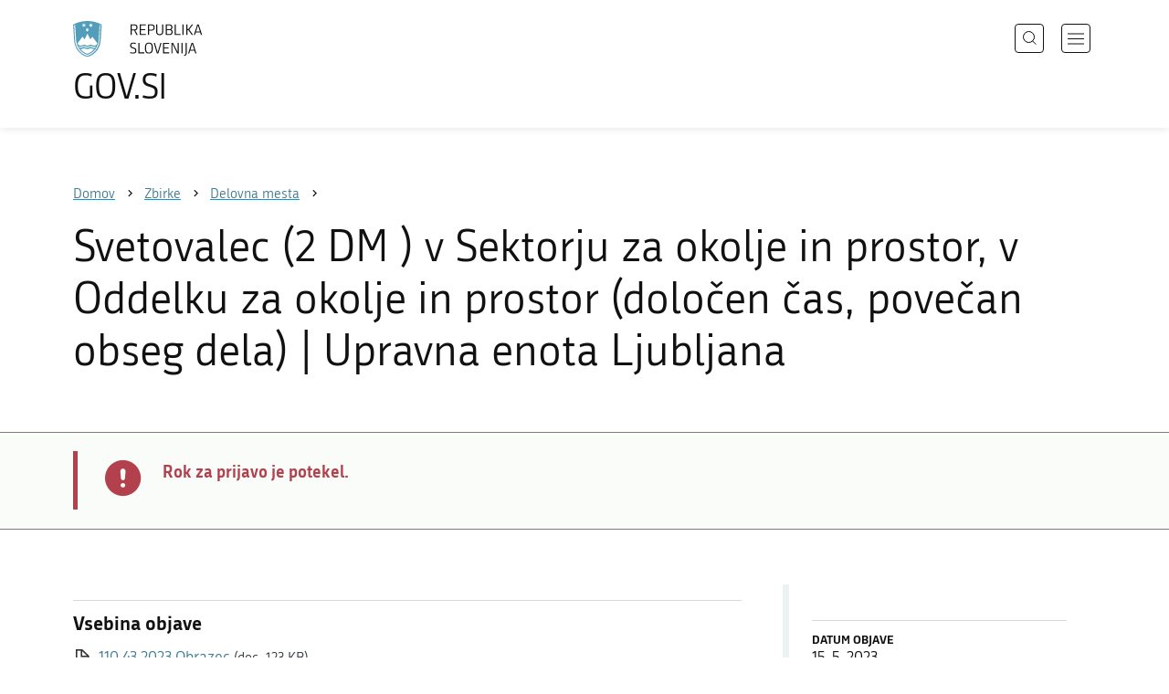

--- FILE ---
content_type: image/svg+xml
request_url: https://www.gov.si/_resources/themes/gov/images/svg/white/logo_sl_SI.svg?m=1737643227?v=2.2
body_size: 11944
content:
<?xml version="1.0" encoding="UTF-8"?>
<svg width="179px" height="49px" viewBox="0 0 179 49" version="1.1" xmlns="http://www.w3.org/2000/svg" xmlns:xlink="http://www.w3.org/1999/xlink">
    <title>Slovenija_NEG</title>
    <g id="Page-1" stroke="none" stroke-width="1" fill="none" fill-rule="evenodd">
        <g id="Slovenija_NEG" transform="translate(0.000000, 0.000000)" fill="#FFFFFF">
            <path d="M19.7895,48.9583 C30.3158,46.0417 37.4737,37.0833 38.1053,26.4583 L39.5789,4.79167 C33.0526,1.45833 26.3158,0 19.7895,0 C12.4211,0 6.52632,1.66667 0,4.79167 L1.47368,26.4583 C2.10526,37.5 9.68421,46.25 19.7895,48.9583 Z M35.3684,26.25 L36.6316,5 C37.2632,5.20833 37.4737,5.41667 37.6842,5.625 L36.4211,26.4583 C35.7895,36.4583 28.8421,44.7917 19.5789,47.5 C10.1053,44.7917 3.36842,36.25 2.73684,26.4583 L1.47368,5.625 C1.61404,5.55556 1.77778,5.48611 1.94152,5.41667 L1.94153,5.41666 C2.26901,5.27778 2.59649,5.13889 2.73684,5 L4.21053,26.25 C4.84211,35.625 11.1579,43.3333 19.7895,46.0417 C29.0526,43.125 34.7368,35.2083 35.3684,26.25 Z M15.7891,25 L13.0523,21.25 L6.31543,30.2083 C6.73648,32.5 7.99964,33.5417 10.7365,33.5417 C11.6589,33.5417 12.232,33.2454 12.8203,32.9414 C13.4404,32.6209 14.0772,32.2917 15.1575,32.2917 C16.343,32.2917 16.9768,32.6192 17.5955,32.939 C18.1854,33.2439 18.7616,33.5417 19.7891,33.5417 C20.6685,33.5417 21.1851,33.2724 21.7387,32.9839 C22.3781,32.6507 23.0668,32.2917 24.4207,32.2917 C25.7414,32.2917 26.3717,32.6333 26.9732,32.9594 C27.5224,33.257 28.0476,33.5417 29.0523,33.5417 C31.7891,33.5417 33.0523,32.2917 33.4733,30.2083 L26.7365,21.4583 L23.7891,25 L19.7891,17.0833 L15.7891,25 Z M30.5263,36.25 C30.1053,36.4583 29.4737,36.6667 28.8421,36.6667 C27.7895,36.6667 27.1053,36.3021 26.4211,35.9375 C25.7368,35.5729 25.0526,35.2083 24,35.2083 C22.9724,35.2083 22.3963,35.5061 21.8064,35.811 C21.1877,36.1308 20.5539,36.4583 19.3684,36.4583 C18.1829,36.4583 17.5492,36.1308 16.9305,35.811 C16.3406,35.5061 15.7644,35.2083 14.7368,35.2083 C13.7093,35.2083 13.1833,35.5061 12.6447,35.811 C12.0799,36.1308 11.5013,36.4583 10.3158,36.4583 C9.68421,36.4583 9.26316,36.4583 8.63158,36.25 C8.21053,35.625 7.78947,35 7.57895,34.375 C7.68575,34.4278 7.78917,34.4807 7.89091,34.5327 L7.89103,34.5327 L7.89114,34.5328 L7.8913,34.5329 L7.89138,34.5329 C8.59169,34.8908 9.21308,35.2083 10.3158,35.2083 C11.5013,35.2083 12.1351,34.8808 12.7537,34.561 C13.3436,34.2561 13.9198,33.9583 14.9474,33.9583 C16.1053,33.9583 16.6842,34.2708 17.2632,34.5833 C17.8421,34.8958 18.4211,35.2083 19.5789,35.2083 C20.7644,35.2083 21.3982,34.8808 22.0169,34.561 C22.6068,34.2561 23.183,33.9583 24.2105,33.9583 C25.3684,33.9583 25.9474,34.2708 26.5263,34.5833 C27.1053,34.8958 27.6842,35.2083 28.8421,35.2083 C29.8947,35.2083 30.7368,35 31.5789,34.5833 C31.3684,34.8958 31.2106,35.1562 31.0527,35.4166 L31.0526,35.4167 C30.8947,35.6771 30.7368,35.9375 30.5263,36.25 Z M24.4211,37.0833 C23.4164,37.0833 22.8911,37.368 22.342,37.6657 C21.7404,37.9917 21.1102,38.3333 19.7895,38.3333 C18.5735,38.3333 17.88,37.9887 17.2212,37.6614 C16.6252,37.3653 16.0578,37.0833 15.1579,37.0833 C14.1532,37.0833 13.628,37.368 13.0788,37.6657 C12.4773,37.9917 11.847,38.3333 10.5263,38.3333 C12.8421,41.0417 16,43.3333 19.7895,44.5833 C23.3684,43.3333 26.5263,41.25 29.0526,38.3333 C27.6988,38.3333 27.01,37.9743 26.3707,37.6411 C25.817,37.3526 25.3004,37.0833 24.4211,37.0833 Z M12.6318,4.37499 L14.316,4.58332 L14.9476,2.91666 L15.5792,4.58332 L17.4739,4.37499 L16.4213,5.83332 L17.2634,7.08332 L15.5792,6.87499 L14.9476,8.33332 L14.316,6.87499 L12.6318,7.08332 L13.6845,5.62499 L12.6318,4.37499 Z M19.1574,10.8333 L17.2627,10.625 L18.3153,11.875 L17.2627,13.3333 L18.9469,13.125 L19.5785,14.7917 L20.2101,13.125 L21.8943,13.3333 L20.8416,11.875 L21.8943,10.4167 L20.4206,10.8333 L19.789,9.375 L19.1574,10.8333 Z M22.1053,4.375 L23.7895,4.58333 L24.6316,3.125 L25.2632,4.58333 L26.9474,4.16667 L25.8947,5.625 L26.9474,7.08333 L25.2632,6.875 L24.4211,8.54167 L23.7895,7.08333 L22.1053,7.29167 L23.1579,5.83333 L22.1053,4.375 Z" id="Shape"></path>
            <path d="M81.127,19 L79.607,19 L79.607,4.68 L84.187,4.68 C85.0003,4.68 85.707,4.74667 86.307,4.88 C86.907,5.01333 87.4003,5.23333 87.787,5.54 C88.187,5.84667 88.4803,6.25333 88.667,6.76 C88.8536,7.26667 88.947,7.88667 88.947,8.62 C88.947,9.83333 88.7003,10.76 88.207,11.4 C87.7136,12.0267 86.947,12.4333 85.907,12.62 L89.247,19 L87.507,19 L84.307,12.78 L81.127,12.78 L81.127,19 Z M81.127,11.5 L84.067,11.5 C84.6136,11.5 85.0936,11.4667 85.507,11.4 C85.9203,11.3333 86.267,11.2 86.547,11 C86.827,10.8 87.0403,10.52 87.187,10.16 C87.3336,9.78667 87.407,9.30667 87.407,8.72 C87.407,8.14667 87.3336,7.68667 87.187,7.34 C87.0536,6.98 86.847,6.7 86.567,6.5 C86.3003,6.3 85.9536,6.16667 85.527,6.1 C85.1136,6.02 84.627,5.98 84.067,5.98 L81.127,5.98 L81.127,11.5 Z M91.9874,19 L91.9874,4.68 L100.567,4.68 L100.567,5.98 L93.5074,5.98 L93.5074,11.14 L99.6274,11.14 L99.6274,12.42 L93.5074,12.42 L93.5074,17.7 L100.567,17.7 L100.567,19 L91.9874,19 Z M105.029,19 L103.509,19 L103.509,4.68 L107.989,4.68 C108.802,4.68 109.509,4.75333 110.109,4.9 C110.709,5.03333 111.202,5.26 111.589,5.58 C111.989,5.9 112.282,6.32 112.469,6.84 C112.655,7.36 112.749,8.00667 112.749,8.78 C112.749,10.34 112.362,11.4533 111.589,12.12 C110.829,12.7733 109.629,13.1 107.989,13.1 L105.029,13.1 L105.029,19 Z M105.029,11.8 L107.869,11.8 C108.415,11.8 108.895,11.7667 109.309,11.7 C109.722,11.62 110.069,11.48 110.349,11.28 C110.629,11.0667 110.842,10.7733 110.989,10.4 C111.135,10.0133 111.209,9.50667 111.209,8.88 C111.209,8.28 111.135,7.79333 110.989,7.42 C110.855,7.04667 110.649,6.75333 110.369,6.54 C110.102,6.32667 109.755,6.18667 109.329,6.12 C108.915,6.04 108.429,6 107.869,6 L105.029,6 L105.029,11.8 Z M124.63,14.02 C124.63,14.94 124.516,15.7333 124.29,16.4 C124.063,17.0533 123.73,17.5933 123.29,18.02 C122.85,18.4333 122.316,18.74 121.69,18.94 C121.063,19.14 120.35,19.24 119.55,19.24 C118.003,19.24 116.803,18.8467 115.95,18.06 C115.11,17.26 114.69,15.9867 114.69,14.24 L114.69,4.68 L116.21,4.68 L116.21,14.08 C116.21,15.4533 116.49,16.44 117.05,17.04 C117.623,17.6267 118.49,17.92 119.65,17.92 C120.796,17.92 121.656,17.62 122.23,17.02 C122.816,16.42 123.11,15.44 123.11,14.08 L123.11,4.68 L124.63,4.68 L124.63,14.02 Z M137.512,15.1 C137.512,16.4467 137.132,17.4333 136.372,18.06 C135.626,18.6867 134.406,19 132.712,19 L128.152,19 L128.152,4.68 L132.712,4.68 C134.326,4.68 135.486,4.99333 136.192,5.62 C136.899,6.23333 137.252,7.16 137.252,8.4 C137.252,10.04 136.666,11.1067 135.492,11.6 L135.492,11.68 C136.186,11.9467 136.692,12.3467 137.012,12.88 C137.346,13.4 137.512,14.14 137.512,15.1 Z M135.972,15 C135.972,14.08 135.732,13.4067 135.252,12.98 C134.772,12.5533 134.039,12.34 133.052,12.34 L129.672,12.34 L129.672,17.7 L133.052,17.7 C134.039,17.7 134.772,17.4867 135.252,17.06 C135.732,16.62 135.972,15.9333 135.972,15 Z M135.712,8.54 C135.712,7.55333 135.459,6.88 134.952,6.52 C134.459,6.16 133.766,5.98 132.872,5.98 L129.672,5.98 L129.672,11.08 L132.872,11.08 C133.752,11.08 134.446,10.9 134.952,10.54 C135.459,10.1667 135.712,9.5 135.712,8.54 Z M140.494,19 L140.494,4.68 L142.014,4.68 L142.014,17.7 L148.694,17.7 L148.694,19 L140.494,19 Z M151.077,19 L151.077,4.68 L152.597,4.68 L152.597,19 L151.077,19 Z M156.466,4.68 L157.986,4.68 L157.986,11 L159.326,11 L163.986,4.68 L165.746,4.68 L160.566,11.6 L165.866,19 L164.026,19 L159.226,12.3 L157.986,12.3 L157.986,19 L156.466,19 L156.466,4.68 Z M175.573,15.5 L169.493,15.5 L168.393,19 L166.833,19 L171.533,4.68 L173.573,4.68 L178.293,19 L176.693,19 L175.573,15.5 Z M169.893,14.24 L175.173,14.24 L172.573,6.04 L172.493,6.04 L169.893,14.24 Z M87.387,40.22 C87.387,40.94 87.3003,41.56 87.127,42.08 C86.967,42.5867 86.6936,43 86.307,43.32 C85.9336,43.64 85.447,43.8733 84.847,44.02 C84.247,44.1667 83.5203,44.24 82.667,44.24 C81.907,44.24 81.2136,44.1867 80.587,44.08 C79.9603,43.9733 79.347,43.8067 78.747,43.58 L79.067,42.28 C79.627,42.48 80.227,42.64 80.867,42.76 C81.5203,42.8667 82.1803,42.92 82.847,42.92 C83.367,42.92 83.8136,42.8867 84.187,42.82 C84.5603,42.74 84.867,42.6067 85.107,42.42 C85.3603,42.22 85.547,41.9533 85.667,41.62 C85.787,41.2867 85.847,40.8667 85.847,40.36 C85.847,39.9467 85.8003,39.5933 85.707,39.3 C85.627,38.9933 85.467,38.7333 85.227,38.52 C85.0003,38.2933 84.687,38.0933 84.287,37.92 C83.9003,37.7467 83.407,37.5733 82.807,37.4 C82.1403,37.2133 81.5536,37.0133 81.047,36.8 C80.5536,36.5733 80.1403,36.3 79.807,35.98 C79.487,35.66 79.247,35.2867 79.087,34.86 C78.927,34.42 78.847,33.9 78.847,33.3 C78.847,32.02 79.207,31.06 79.927,30.42 C80.647,29.7667 81.767,29.44 83.287,29.44 C83.9136,29.44 84.5336,29.5 85.147,29.62 C85.7736,29.7267 86.3603,29.8867 86.907,30.1 L86.647,31.38 C86.1003,31.1933 85.567,31.0467 85.047,30.94 C84.527,30.8333 83.9603,30.78 83.347,30.78 C82.2803,30.78 81.5203,30.9667 81.067,31.34 C80.627,31.7133 80.407,32.3333 80.407,33.2 C80.407,33.64 80.4603,34.0067 80.567,34.3 C80.687,34.5933 80.8603,34.84 81.087,35.04 C81.3136,35.24 81.6003,35.4133 81.947,35.56 C82.2936,35.7067 82.7003,35.8467 83.167,35.98 C84.007,36.2467 84.7003,36.5067 85.247,36.76 C85.7936,37 86.2203,37.28 86.527,37.6 C86.847,37.9067 87.067,38.2733 87.187,38.7 C87.3203,39.1133 87.387,39.62 87.387,40.22 Z M90.1124,44 L90.1124,29.68 L91.6324,29.68 L91.6324,42.7 L98.3124,42.7 L98.3124,44 L90.1124,44 Z M104.752,44.24 C103.819,44.24 103.006,44.12 102.312,43.88 C101.619,43.6267 101.046,43.2133 100.592,42.64 C100.139,42.0667 99.7991,41.3133 99.5724,40.38 C99.3458,39.4333 99.2324,38.2667 99.2324,36.88 C99.2324,35.4933 99.3458,34.3267 99.5724,33.38 C99.7991,32.42 100.139,31.6533 100.592,31.08 C101.046,30.4933 101.619,30.0733 102.312,29.82 C103.006,29.5667 103.819,29.44 104.752,29.44 C105.672,29.44 106.472,29.5667 107.152,29.82 C107.846,30.0733 108.419,30.4867 108.872,31.06 C109.326,31.6333 109.666,32.3933 109.892,33.34 C110.119,34.2867 110.232,35.4467 110.232,36.82 C110.232,38.22 110.119,39.3933 109.892,40.34 C109.679,41.2867 109.346,42.0533 108.892,42.64 C108.452,43.2133 107.886,43.6267 107.192,43.88 C106.499,44.12 105.686,44.24 104.752,44.24 Z M104.732,42.9 C105.479,42.9 106.099,42.7933 106.592,42.58 C107.099,42.3533 107.499,42 107.792,41.52 C108.099,41.0267 108.312,40.3933 108.432,39.62 C108.566,38.8467 108.632,37.9067 108.632,36.8 C108.632,35.68 108.566,34.74 108.432,33.98 C108.312,33.2067 108.099,32.5867 107.792,32.12 C107.499,31.64 107.099,31.3 106.592,31.1 C106.099,30.8867 105.479,30.78 104.732,30.78 C103.986,30.78 103.359,30.8867 102.852,31.1 C102.359,31.3 101.959,31.64 101.652,32.12 C101.359,32.5867 101.146,33.2067 101.012,33.98 C100.892,34.74 100.832,35.68 100.832,36.8 C100.832,37.9067 100.892,38.8467 101.012,39.62 C101.146,40.3933 101.359,41.0267 101.652,41.52 C101.959,42 102.359,42.3533 102.852,42.58 C103.359,42.7933 103.986,42.9 104.732,42.9 Z M111.414,29.68 L112.974,29.68 L116.814,42.52 L116.894,42.52 L120.694,29.68 L122.174,29.68 L117.874,44 L115.734,44 L111.414,29.68 Z M124.246,44 L124.246,29.68 L132.826,29.68 L132.826,30.98 L125.766,30.98 L125.766,36.14 L131.886,36.14 L131.886,37.42 L125.766,37.42 L125.766,42.7 L132.826,42.7 L132.826,44 L124.246,44 Z M137.247,31.3 L137.167,31.3 L137.167,44 L135.767,44 L135.767,29.68 L138.007,29.68 L144.427,42.36 L144.507,42.36 L144.507,29.68 L145.907,29.68 L145.907,44 L143.687,44 L137.247,31.3 Z M149.769,44 L149.769,29.68 L151.289,29.68 L151.289,44 L149.769,44 Z M157.097,29.68 L157.097,42.86 C157.097,43.54 157.037,44.14 156.917,44.66 C156.81,45.18 156.617,45.6333 156.337,46.02 C156.07,46.4067 155.71,46.74 155.257,47.02 C154.804,47.3 154.237,47.54 153.557,47.74 L153.157,46.46 C153.61,46.3267 153.99,46.16 154.297,45.96 C154.604,45.7733 154.85,45.54 155.037,45.26 C155.237,44.98 155.377,44.6533 155.457,44.28 C155.537,43.9067 155.577,43.4733 155.577,42.98 L155.577,29.68 L157.097,29.68 Z M167.701,40.5 L161.621,40.5 L160.521,44 L158.961,44 L163.661,29.68 L165.701,29.68 L170.421,44 L168.821,44 L167.701,40.5 Z M162.021,39.24 L167.301,39.24 L164.701,31.04 L164.621,31.04 L162.021,39.24 Z" id="SlovinskÃ¡-republika" fill-rule="nonzero"></path>
        </g>
    </g>
</svg>